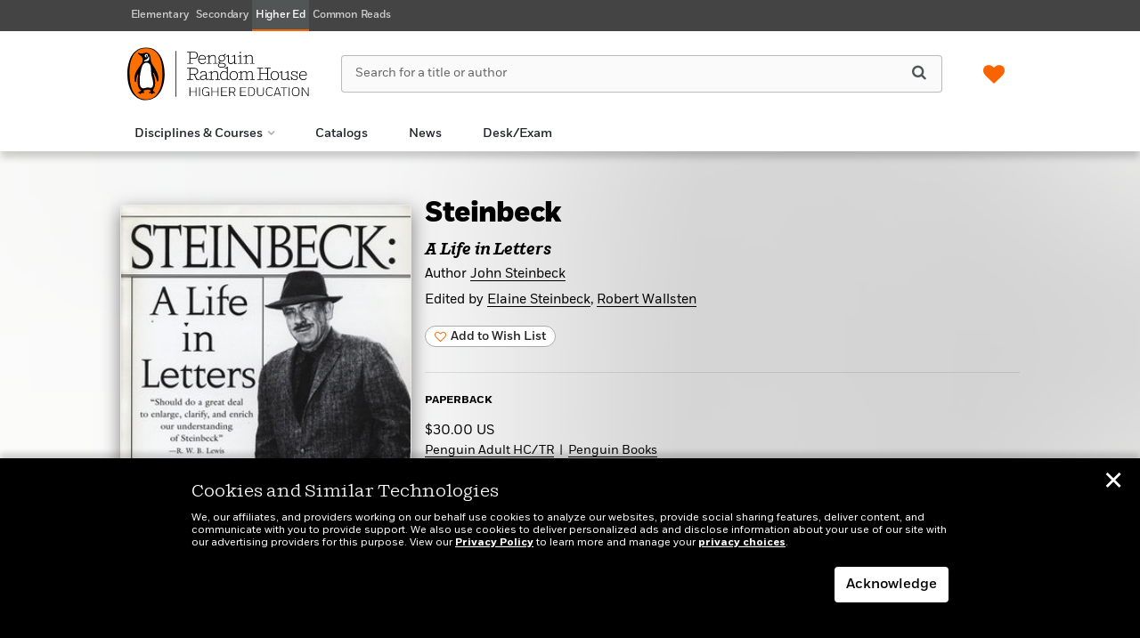

--- FILE ---
content_type: text/javascript
request_url: https://penguinrandomhousehighereducation.com/wp-content/themes/sales-platform-white-label-theme/js/isbn-barcode.js?ver=1.1.28
body_size: -280
content:
(function ($, barcodeIsbn) {
	if ( jQuery("#ean-13").length ) {
	  $("#ean-13", barcodeIsbn.isbn, {
		format: "CODE128",
		width: 2,
		height: 30,
		marginTop: 0,
		marginLeft: 5,
		marginRight: 5,
		marginBottom: 1,
		displayValue: false
	  });
	}
})(JsBarcode, barcodeIsbn);